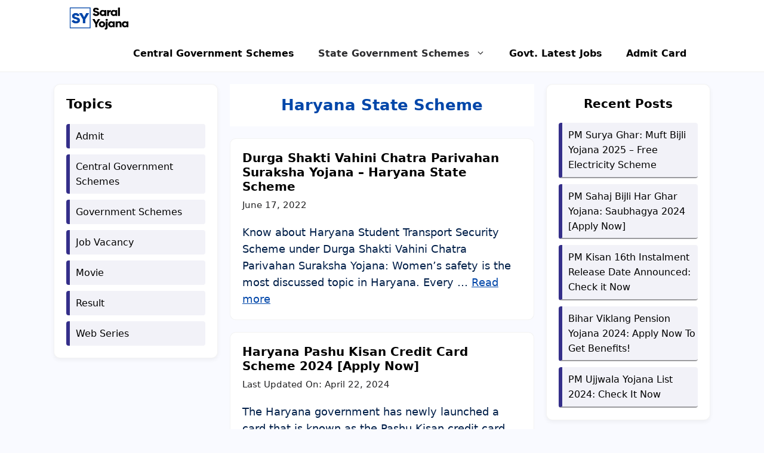

--- FILE ---
content_type: text/html; charset=UTF-8
request_url: https://saralyojana.com/tag/haryana-state-scheme/
body_size: 16736
content:
<!DOCTYPE html><html lang="en-US"><head><meta charset="UTF-8"> <script async src="https://pagead2.googlesyndication.com/pagead/js/adsbygoogle.js?client=ca-pub-3631767811643596"
     crossorigin="anonymous"></script> <meta name='robots' content='index, follow, max-image-preview:large, max-snippet:-1, max-video-preview:-1' /><meta name="viewport" content="width=device-width, initial-scale=1"><title>Haryana State Scheme Archives - Saralyojana</title><link rel="canonical" href="https://saralyojana.com/tag/haryana-state-scheme/" /><meta property="og:locale" content="en_US" /><meta property="og:type" content="article" /><meta property="og:title" content="Haryana State Scheme Archives - Saralyojana" /><meta property="og:url" content="https://saralyojana.com/tag/haryana-state-scheme/" /><meta property="og:site_name" content="Saralyojana" /><meta name="twitter:card" content="summary_large_image" /> <script type="application/ld+json" class="yoast-schema-graph">{"@context":"https://schema.org","@graph":[{"@type":"CollectionPage","@id":"https://saralyojana.com/tag/haryana-state-scheme/","url":"https://saralyojana.com/tag/haryana-state-scheme/","name":"Haryana State Scheme Archives - Saralyojana","isPartOf":{"@id":"https://saralyojana.com/#website"},"primaryImageOfPage":{"@id":"https://saralyojana.com/tag/haryana-state-scheme/#primaryimage"},"image":{"@id":"https://saralyojana.com/tag/haryana-state-scheme/#primaryimage"},"thumbnailUrl":"https://saralyojana.com/wp-content/uploads/2022/06/Haryana-Durga-Shakti-Vahini-Chatra-Parivahan-Suraksha-Yojana.jpg","breadcrumb":{"@id":"https://saralyojana.com/tag/haryana-state-scheme/#breadcrumb"},"inLanguage":"en-US"},{"@type":"ImageObject","inLanguage":"en-US","@id":"https://saralyojana.com/tag/haryana-state-scheme/#primaryimage","url":"https://saralyojana.com/wp-content/uploads/2022/06/Haryana-Durga-Shakti-Vahini-Chatra-Parivahan-Suraksha-Yojana.jpg","contentUrl":"https://saralyojana.com/wp-content/uploads/2022/06/Haryana-Durga-Shakti-Vahini-Chatra-Parivahan-Suraksha-Yojana.jpg","width":1280,"height":720,"caption":"Haryana Durga Shakti Vahini Chatra Parivahan Suraksha Yojana"},{"@type":"BreadcrumbList","@id":"https://saralyojana.com/tag/haryana-state-scheme/#breadcrumb","itemListElement":[{"@type":"ListItem","position":1,"name":"Home","item":"https://saralyojana.com/"},{"@type":"ListItem","position":2,"name":"Haryana State Scheme"}]},{"@type":"WebSite","@id":"https://saralyojana.com/#website","url":"https://saralyojana.com/","name":"Saralyojana","description":"Latest Updates on Sarkari Yojana | Government Schemes","publisher":{"@id":"https://saralyojana.com/#/schema/person/c974107a4a5d50358b7077c748fbdd75"},"potentialAction":[{"@type":"SearchAction","target":{"@type":"EntryPoint","urlTemplate":"https://saralyojana.com/?s={search_term_string}"},"query-input":{"@type":"PropertyValueSpecification","valueRequired":true,"valueName":"search_term_string"}}],"inLanguage":"en-US"},{"@type":["Person","Organization"],"@id":"https://saralyojana.com/#/schema/person/c974107a4a5d50358b7077c748fbdd75","name":"Saralyojana.com","image":{"@type":"ImageObject","inLanguage":"en-US","@id":"https://saralyojana.com/#/schema/person/image/","url":"https://i0.wp.com/saralyojana.com/wp-content/uploads/2022/04/square-logo.png?fit=400%2C400&ssl=1","contentUrl":"https://i0.wp.com/saralyojana.com/wp-content/uploads/2022/04/square-logo.png?fit=400%2C400&ssl=1","width":400,"height":400,"caption":"Saralyojana.com"},"logo":{"@id":"https://saralyojana.com/#/schema/person/image/"},"sameAs":["http://saralyojana.com"]}]}</script> <link rel='dns-prefetch' href='//stats.wp.com' /><link href='https://fonts.gstatic.com' crossorigin rel='preconnect' /><link href='https://fonts.googleapis.com' crossorigin rel='preconnect' /><link rel="alternate" type="application/rss+xml" title="Saralyojana &raquo; Feed" href="https://saralyojana.com/feed/" /><link rel="alternate" type="application/rss+xml" title="Saralyojana &raquo; Comments Feed" href="https://saralyojana.com/comments/feed/" /><link rel="alternate" type="application/rss+xml" title="Saralyojana &raquo; Haryana State Scheme Tag Feed" href="https://saralyojana.com/tag/haryana-state-scheme/feed/" /><link rel="alternate" type="application/rss+xml" title="Saralyojana &raquo; Stories Feed" href="https://saralyojana.com/web-stories/feed/">		 <script src="//www.googletagmanager.com/gtag/js?id=G-7B4VG3FNXL"  data-cfasync="false" data-wpfc-render="false" async></script> <script data-cfasync="false" data-wpfc-render="false">var mi_version = '9.11.1';
				var mi_track_user = true;
				var mi_no_track_reason = '';
								var MonsterInsightsDefaultLocations = {"page_location":"https:\/\/saralyojana.com\/tag\/haryana-state-scheme\/"};
								if ( typeof MonsterInsightsPrivacyGuardFilter === 'function' ) {
					var MonsterInsightsLocations = (typeof MonsterInsightsExcludeQuery === 'object') ? MonsterInsightsPrivacyGuardFilter( MonsterInsightsExcludeQuery ) : MonsterInsightsPrivacyGuardFilter( MonsterInsightsDefaultLocations );
				} else {
					var MonsterInsightsLocations = (typeof MonsterInsightsExcludeQuery === 'object') ? MonsterInsightsExcludeQuery : MonsterInsightsDefaultLocations;
				}

								var disableStrs = [
										'ga-disable-G-7B4VG3FNXL',
									];

				/* Function to detect opted out users */
				function __gtagTrackerIsOptedOut() {
					for (var index = 0; index < disableStrs.length; index++) {
						if (document.cookie.indexOf(disableStrs[index] + '=true') > -1) {
							return true;
						}
					}

					return false;
				}

				/* Disable tracking if the opt-out cookie exists. */
				if (__gtagTrackerIsOptedOut()) {
					for (var index = 0; index < disableStrs.length; index++) {
						window[disableStrs[index]] = true;
					}
				}

				/* Opt-out function */
				function __gtagTrackerOptout() {
					for (var index = 0; index < disableStrs.length; index++) {
						document.cookie = disableStrs[index] + '=true; expires=Thu, 31 Dec 2099 23:59:59 UTC; path=/';
						window[disableStrs[index]] = true;
					}
				}

				if ('undefined' === typeof gaOptout) {
					function gaOptout() {
						__gtagTrackerOptout();
					}
				}
								window.dataLayer = window.dataLayer || [];

				window.MonsterInsightsDualTracker = {
					helpers: {},
					trackers: {},
				};
				if (mi_track_user) {
					function __gtagDataLayer() {
						dataLayer.push(arguments);
					}

					function __gtagTracker(type, name, parameters) {
						if (!parameters) {
							parameters = {};
						}

						if (parameters.send_to) {
							__gtagDataLayer.apply(null, arguments);
							return;
						}

						if (type === 'event') {
														parameters.send_to = monsterinsights_frontend.v4_id;
							var hookName = name;
							if (typeof parameters['event_category'] !== 'undefined') {
								hookName = parameters['event_category'] + ':' + name;
							}

							if (typeof MonsterInsightsDualTracker.trackers[hookName] !== 'undefined') {
								MonsterInsightsDualTracker.trackers[hookName](parameters);
							} else {
								__gtagDataLayer('event', name, parameters);
							}
							
						} else {
							__gtagDataLayer.apply(null, arguments);
						}
					}

					__gtagTracker('js', new Date());
					__gtagTracker('set', {
						'developer_id.dZGIzZG': true,
											});
					if ( MonsterInsightsLocations.page_location ) {
						__gtagTracker('set', MonsterInsightsLocations);
					}
										__gtagTracker('config', 'G-7B4VG3FNXL', {"forceSSL":"true","link_attribution":"true"} );
										window.gtag = __gtagTracker;										(function () {
						/* https://developers.google.com/analytics/devguides/collection/analyticsjs/ */
						/* ga and __gaTracker compatibility shim. */
						var noopfn = function () {
							return null;
						};
						var newtracker = function () {
							return new Tracker();
						};
						var Tracker = function () {
							return null;
						};
						var p = Tracker.prototype;
						p.get = noopfn;
						p.set = noopfn;
						p.send = function () {
							var args = Array.prototype.slice.call(arguments);
							args.unshift('send');
							__gaTracker.apply(null, args);
						};
						var __gaTracker = function () {
							var len = arguments.length;
							if (len === 0) {
								return;
							}
							var f = arguments[len - 1];
							if (typeof f !== 'object' || f === null || typeof f.hitCallback !== 'function') {
								if ('send' === arguments[0]) {
									var hitConverted, hitObject = false, action;
									if ('event' === arguments[1]) {
										if ('undefined' !== typeof arguments[3]) {
											hitObject = {
												'eventAction': arguments[3],
												'eventCategory': arguments[2],
												'eventLabel': arguments[4],
												'value': arguments[5] ? arguments[5] : 1,
											}
										}
									}
									if ('pageview' === arguments[1]) {
										if ('undefined' !== typeof arguments[2]) {
											hitObject = {
												'eventAction': 'page_view',
												'page_path': arguments[2],
											}
										}
									}
									if (typeof arguments[2] === 'object') {
										hitObject = arguments[2];
									}
									if (typeof arguments[5] === 'object') {
										Object.assign(hitObject, arguments[5]);
									}
									if ('undefined' !== typeof arguments[1].hitType) {
										hitObject = arguments[1];
										if ('pageview' === hitObject.hitType) {
											hitObject.eventAction = 'page_view';
										}
									}
									if (hitObject) {
										action = 'timing' === arguments[1].hitType ? 'timing_complete' : hitObject.eventAction;
										hitConverted = mapArgs(hitObject);
										__gtagTracker('event', action, hitConverted);
									}
								}
								return;
							}

							function mapArgs(args) {
								var arg, hit = {};
								var gaMap = {
									'eventCategory': 'event_category',
									'eventAction': 'event_action',
									'eventLabel': 'event_label',
									'eventValue': 'event_value',
									'nonInteraction': 'non_interaction',
									'timingCategory': 'event_category',
									'timingVar': 'name',
									'timingValue': 'value',
									'timingLabel': 'event_label',
									'page': 'page_path',
									'location': 'page_location',
									'title': 'page_title',
									'referrer' : 'page_referrer',
								};
								for (arg in args) {
																		if (!(!args.hasOwnProperty(arg) || !gaMap.hasOwnProperty(arg))) {
										hit[gaMap[arg]] = args[arg];
									} else {
										hit[arg] = args[arg];
									}
								}
								return hit;
							}

							try {
								f.hitCallback();
							} catch (ex) {
							}
						};
						__gaTracker.create = newtracker;
						__gaTracker.getByName = newtracker;
						__gaTracker.getAll = function () {
							return [];
						};
						__gaTracker.remove = noopfn;
						__gaTracker.loaded = true;
						window['__gaTracker'] = __gaTracker;
					})();
									} else {
										console.log("");
					(function () {
						function __gtagTracker() {
							return null;
						}

						window['__gtagTracker'] = __gtagTracker;
						window['gtag'] = __gtagTracker;
					})();
									}</script> <style id="litespeed-ucss">:where(.wp-block-calendar table:not(.has-background) th){background:#ddd}.wp-block-categories,.wp-block-group,.wp-block-latest-posts,ul{box-sizing:border-box}.wp-block-latest-posts.wp-block-latest-posts__list{list-style:none;padding-left:0}.wp-block-latest-posts.wp-block-latest-posts__list li{clear:both}:root{--wp--preset--font-size--normal:16px;--wp--preset--font-size--huge:42px}.has-text-align-center{text-align:center}.screen-reader-text:focus{font-size:1em;background-color:#f1f1f1;border-radius:3px;box-shadow:0 0 2px 2px rgba(0,0,0,.6);clip:auto!important;-webkit-clip-path:none;clip-path:none;color:#21759b;display:block;font-size:.875rem;font-weight:700;height:auto;left:5px;line-height:normal;padding:15px 23px 14px;text-decoration:none;top:5px;width:auto;z-index:100000}body{--wp--preset--color--black:#000;--wp--preset--color--cyan-bluish-gray:#abb8c3;--wp--preset--color--white:#fff;--wp--preset--color--pale-pink:#f78da7;--wp--preset--color--vivid-red:#cf2e2e;--wp--preset--color--luminous-vivid-orange:#ff6900;--wp--preset--color--luminous-vivid-amber:#fcb900;--wp--preset--color--light-green-cyan:#7bdcb5;--wp--preset--color--vivid-green-cyan:#00d084;--wp--preset--color--pale-cyan-blue:#8ed1fc;--wp--preset--color--vivid-cyan-blue:#0693e3;--wp--preset--color--vivid-purple:#9b51e0;--wp--preset--color--contrast:var(--contrast);--wp--preset--color--contrast-2:var(--contrast-2);--wp--preset--color--contrast-3:var(--contrast-3);--wp--preset--color--base:var(--base);--wp--preset--color--base-2:var(--base-2);--wp--preset--color--base-3:var(--base-3);--wp--preset--color--accent:var(--accent);--wp--preset--color--global-color-8:var(--global-color-8);--wp--preset--gradient--vivid-cyan-blue-to-vivid-purple:linear-gradient(135deg,rgba(6,147,227,1) 0%,#9b51e0 100%);--wp--preset--gradient--light-green-cyan-to-vivid-green-cyan:linear-gradient(135deg,#7adcb4 0%,#00d082 100%);--wp--preset--gradient--luminous-vivid-amber-to-luminous-vivid-orange:linear-gradient(135deg,rgba(252,185,0,1) 0%,rgba(255,105,0,1) 100%);--wp--preset--gradient--luminous-vivid-orange-to-vivid-red:linear-gradient(135deg,rgba(255,105,0,1) 0%,#cf2e2e 100%);--wp--preset--gradient--very-light-gray-to-cyan-bluish-gray:linear-gradient(135deg,#eee 0%,#a9b8c3 100%);--wp--preset--gradient--cool-to-warm-spectrum:linear-gradient(135deg,#4aeadc 0%,#9778d1 20%,#cf2aba 40%,#ee2c82 60%,#fb6962 80%,#fef84c 100%);--wp--preset--gradient--blush-light-purple:linear-gradient(135deg,#ffceec 0%,#9896f0 100%);--wp--preset--gradient--blush-bordeaux:linear-gradient(135deg,#fecda5 0%,#fe2d2d 50%,#6b003e 100%);--wp--preset--gradient--luminous-dusk:linear-gradient(135deg,#ffcb70 0%,#c751c0 50%,#4158d0 100%);--wp--preset--gradient--pale-ocean:linear-gradient(135deg,#fff5cb 0%,#b6e3d4 50%,#33a7b5 100%);--wp--preset--gradient--electric-grass:linear-gradient(135deg,#caf880 0%,#71ce7e 100%);--wp--preset--gradient--midnight:linear-gradient(135deg,#020381 0%,#2874fc 100%);--wp--preset--duotone--dark-grayscale:url('#wp-duotone-dark-grayscale');--wp--preset--duotone--grayscale:url('#wp-duotone-grayscale');--wp--preset--duotone--purple-yellow:url('#wp-duotone-purple-yellow');--wp--preset--duotone--blue-red:url('#wp-duotone-blue-red');--wp--preset--duotone--midnight:url('#wp-duotone-midnight');--wp--preset--duotone--magenta-yellow:url('#wp-duotone-magenta-yellow');--wp--preset--duotone--purple-green:url('#wp-duotone-purple-green');--wp--preset--duotone--blue-orange:url('#wp-duotone-blue-orange');--wp--preset--font-size--small:13px;--wp--preset--font-size--medium:20px;--wp--preset--font-size--large:36px;--wp--preset--font-size--x-large:42px;--wp--preset--spacing--20:.44rem;--wp--preset--spacing--30:.67rem;--wp--preset--spacing--40:1rem;--wp--preset--spacing--50:1.5rem;--wp--preset--spacing--60:2.25rem;--wp--preset--spacing--70:3.38rem;--wp--preset--spacing--80:5.06rem;--wp--preset--shadow--natural:6px 6px 9px rgba(0,0,0,.2);--wp--preset--shadow--deep:12px 12px 50px rgba(0,0,0,.4);--wp--preset--shadow--sharp:6px 6px 0px rgba(0,0,0,.2);--wp--preset--shadow--outlined:6px 6px 0px -3px rgba(255,255,255,1),6px 6px rgba(0,0,0,1);--wp--preset--shadow--crisp:6px 6px 0px rgba(0,0,0,1)}body .is-layout-constrained>:where(:not(.alignleft):not(.alignright):not(.alignfull)){max-width:var(--wp--style--global--content-size);margin-left:auto!important;margin-right:auto!important}body,html,li{margin:0}body,h1,h2,h3,html,li,p,ul{padding:0;border:0}html{font-family:sans-serif;-webkit-text-size-adjust:100%;-ms-text-size-adjust:100%;-webkit-font-smoothing:antialiased;-moz-osx-font-smoothing:grayscale;box-sizing:border-box}.main-navigation ul ul a,main{display:block}*,::after,::before{box-sizing:inherit}button{font-family:inherit;margin:0}::-moz-focus-inner{border-style:none;padding:0}:-moz-focusring{outline:1px dotted ButtonText}.main-navigation a,body,button,h1,h2,h3{text-transform:none}button{line-height:1.5;background:#55555e;color:#fff;border:1px solid transparent;cursor:pointer;-webkit-appearance:button;padding:10px 20px}p{margin:0 0 1em}h1,h2,h3{font-family:inherit;font-style:inherit;font-size:42px;margin:0 0 20px;line-height:1.2em;font-weight:400}h2,h3{font-weight:600;font-size:22px}h3{font-size:20px}ul{list-style:disc;margin:0 0 1.5em 1em}li>ul{margin-bottom:0;margin-left:1.5em}strong{font-weight:700}ins{text-decoration:none}img{height:auto;max-width:100%}a,button{transition:color .1s ease-in-out,background-color .1s ease-in-out}.main-navigation{z-index:100;padding:0;clear:both;display:block}.main-navigation a{display:block}.main-navigation ul{list-style:none;margin:0;padding-left:0}.main-navigation .main-nav ul li a{padding-left:20px;padding-right:20px;line-height:60px}.inside-navigation,.main-navigation li{position:relative}.main-navigation .inside-navigation{display:flex;align-items:center;flex-wrap:wrap;justify-content:space-between}.main-navigation .main-nav>ul{flex-wrap:wrap}.main-navigation .main-nav>ul,.main-navigation .menu-bar-items{display:flex;align-items:center}.nav-align-right .inside-navigation{justify-content:flex-end}.main-navigation ul ul{display:block;box-shadow:1px 1px 0 rgba(0,0,0,.1);float:left;position:absolute;left:-99999px;opacity:0;z-index:99999;width:200px;text-align:left;top:auto;transition:opacity 80ms linear;transition-delay:0s;pointer-events:none;height:0;overflow:hidden}.main-navigation ul ul li{width:100%}.main-navigation .main-nav ul ul li a{line-height:normal;padding:10px 20px;font-size:14px}.main-navigation .main-nav ul li.menu-item-has-children>a{padding-right:0;position:relative}.main-navigation:not(.toggled) ul li:hover>ul{left:auto;opacity:1;transition-delay:150ms;pointer-events:auto;height:auto;overflow:visible}.menu-item-has-children .dropdown-menu-toggle{display:inline-block;height:100%;clear:both;padding-right:20px;padding-left:10px}.site-logo{display:inline-block;max-width:100%}.entry-header,.site-content{word-wrap:break-word}.entry-title{margin-bottom:0}.entry-summary>p:last-child,.page-header>:last-child,.separate-containers .site-main>:last-child,.sidebar .widget :last-child,.sidebar .widget:last-child{margin-bottom:0}.entry-meta{font-size:85%;margin-top:.5em;line-height:1.5}.widget ul{margin:0}.widget ul li{list-style-type:none;position:relative;margin-bottom:.5em}.site-content{display:flex}.grid-container{margin-left:auto;margin-right:auto}.page-header,.sidebar .widget,.site-main>*{margin-bottom:20px}.separate-containers .site-main{margin:20px}.separate-containers .inside-left-sidebar,.separate-containers .inside-right-sidebar{margin-top:20px;margin-bottom:20px}.both-sidebars .is-left-sidebar{order:-10}.both-sidebars .is-right-sidebar{order:10}.inside-site-info{display:flex;align-items:center;justify-content:center;padding:20px 40px}.site-info{text-align:center}.gp-icon{display:inline-flex;align-self:center}.gp-icon svg{height:1em;width:1em;top:.125em;position:relative;fill:currentColor}.icon-menu-bars svg:nth-child(2){display:none}.container.grid-container{width:auto}.menu-toggle{display:none;padding:0 20px;line-height:60px;margin:0;font-weight:400;text-transform:none;font-size:15px;cursor:pointer}.menu-toggle .mobile-menu{padding-left:3px}.menu-toggle .gp-icon+.mobile-menu{padding-left:9px}button.menu-toggle{background-color:transparent;flex-grow:1;border:0;text-align:center}button.menu-toggle:active,button.menu-toggle:focus,button.menu-toggle:hover{background-color:transparent}.has-menu-bar-items button.menu-toggle{flex-grow:0}@media (max-width:768px){a,body,button{transition:all 0s ease-in-out}.site-content{flex-direction:column}.container .site-content .content-area{width:auto}.is-left-sidebar.sidebar,.is-right-sidebar.sidebar{width:auto;order:initial}.is-left-sidebar+.is-right-sidebar .inside-right-sidebar{margin-top:0}#main{margin-left:0;margin-right:0}body:not(.no-sidebar) #main{margin-bottom:0}.entry-meta{font-size:inherit}}body{background-color:#f9faff;color:var(--contrast)}a{color:var(--accent);text-decoration:underline}.entry-title a,.inside-right-sidebar ul li a,.main-navigation a,.widget ul li a{text-decoration:none}a:active,a:focus,a:hover,button.menu-toggle:focus,button.menu-toggle:hover{color:var(--contrast)}.grid-container{max-width:1100px}.wp-block-group__inner-container{max-width:1100px;margin-left:auto;margin-right:auto}:root{--contrast:#000;--contrast-2:#2c2c2e;--contrast-3:#b2b2be;--base:#f0f0f0;--base-2:#f7f8f9;--base-3:#fff;--accent:#0046a9;--global-color-8:#0046a9}body,button{font-weight:400;font-size:18px}body{line-height:1.6}@media (max-width:768px){body,button{font-size:17px}body{line-height:1.6}}@media (max-width:768px){h2{font-size:23px;margin-bottom:10px}}@media (max-width:768px){h3{font-size:20px}}h2.entry-title{font-weight:700;font-size:20px}.main-navigation .menu-bar-items,.main-navigation .menu-toggle,.main-navigation a{font-weight:600;font-size:16px}.site-info{font-family:-apple-system,system-ui,BlinkMacSystemFont,"Segoe UI",Helvetica,Arial,sans-serif,"Apple Color Emoji","Segoe UI Emoji","Segoe UI Symbol";font-size:17px}.main-navigation,.main-navigation ul ul{background-color:var(--base-3)}.main-navigation .main-nav ul li a,.main-navigation .menu-bar-items,.main-navigation .menu-toggle{color:var(--contrast)}.main-navigation .main-nav ul li:not([class*=current-menu-]):focus>a,.main-navigation .main-nav ul li:not([class*=current-menu-]):hover>a{color:var(--contrast)}.main-navigation .main-nav ul li[class*=current-menu-]>a{color:var(--contrast-2)}.main-navigation .main-nav ul ul li:not([class*=current-menu-]):focus>a,.main-navigation .main-nav ul ul li:not([class*=current-menu-]):hover>a{color:var(--base-3);background-color:var(--global-color-8)}.separate-containers .inside-article,.separate-containers .page-header{color:#011f49;background-color:var(--base-3)}.inside-article a{color:var(--global-color-8)}.inside-article a:hover,.sidebar .widget li a{color:#000}.page-header h1{color:var(--accent)}.entry-title a{color:var(--contrast)}.entry-title a:hover{color:var(--contrast-2)}.entry-meta{color:#232324}.sidebar .widget{background-color:var(--base-3)}.site-info{color:#fff;background-color:#000}.site-info a:hover{color:#fff}button{color:var(--base-3);background-color:var(--global-color-8)}button:focus,button:hover{color:var(--base-3);background-color:#000}:root{--gp-search-modal-bg-color:var(--base-3);--gp-search-modal-text-color:var(--contrast);--gp-search-modal-overlay-bg-color:rgba(0,0,0,.2)}.main-navigation.has-branding .inside-navigation.grid-container,.nav-below-header .main-navigation .inside-navigation.grid-container{padding:0 20px}.separate-containers .inside-article,.separate-containers .page-header,.widget-area .widget{padding:20px}@media (max-width:768px){.separate-containers .inside-article,.separate-containers .page-header{padding:20px}.widget-area .widget{padding:20px 10px}.inside-site-info{padding-right:30px;padding-left:30px}}.is-left-sidebar,.is-right-sidebar{width:25%}.site-content .content-area{width:50%}@media (max-width:768px){.main-navigation .menu-toggle{display:block}.main-navigation ul,.main-navigation:not(.slideout-navigation):not(.toggled) .main-nav>ul{display:none}.nav-align-right .inside-navigation{justify-content:space-between}}.main-navigation .main-nav ul li a,.menu-toggle{transition:line-height .3s ease}.entry-summary:not(:first-child){margin-top:1.2em}.navigation-branding{display:flex;align-items:center;order:0;margin-right:10px}.navigation-branding img{position:relative;padding:10px 0;display:block;transition:height .3s ease;height:60px;width:auto}.main-navigation .menu-toggle{flex-grow:1;width:auto}.main-navigation.has-branding .menu-toggle{flex-grow:0;padding-right:20px;order:2}.nav-align-right .navigation-branding{margin-right:auto}@media (max-width:768px){.navigation-branding{margin-right:auto;margin-left:10px}.main-navigation.has-branding .inside-navigation.grid-container{padding:0}}@font-face{font-family:swiper-icons;font-style:normal;font-weight:400;src:url([data-uri])format("woff")}:root{--swiper-theme-color:#007aff;--swiper-navigation-size:44px;--jp-carousel-primary-color:#fff;--jp-carousel-primary-subtle-color:#999;--jp-carousel-bg-color:#000;--jp-carousel-bg-faded-color:#222;--jp-carousel-border-color:#3a3a3a;--jetpack--contact-form--border:1px solid #8c8f94;--jetpack--contact-form--border-color:#8c8f94;--jetpack--contact-form--border-size:1px;--jetpack--contact-form--border-style:solid;--jetpack--contact-form--border-radius:0px;--jetpack--contact-form--input-padding:16px;--jetpack--contact-form--font-size:16px}.screen-reader-text{clip:rect(1px,1px,1px,1px);word-wrap:normal!important;border:0;-webkit-clip-path:inset(50%);clip-path:inset(50%);height:1px;margin:-1px;overflow:hidden;padding:0;position:absolute!important;width:1px}a,body,button,h1,h2,h3,p,span{font-family:-apple-system,system-ui,BlinkMacSystemFont,"Segoe UI",Helvetica,Arial,sans-serif,"Apple Color Emoji","Segoe UI Emoji","Segoe UI Symbol","Noto Serif Bengali",sans-serif,serif}aside,button{box-shadow:0 3px 7px rgb(0 0 0/5%);border-radius:4px}.main-navigation{background:#fff;border-bottom:1px solid #e7e7e790}.site-content{min-height:640px}@media (max-width:768px){.separate-containers .inside-article,.separate-containers .page-header{padding:20px}aside,button{box-shadow:0;border-radius:4px}}.inside-right-sidebar ul li{text-align:left;padding-top:6px;padding-bottom:6px;margin-top:3px;margin-bottom:3px;border-bottom:1.5px solid #2d2d2d70}.inside-right-sidebar ul li:before{list-style:bullets}@media (min-width:769px){.both-sidebars .site-content{display:flex}#left-sidebar,#primary,#right-sidebar{left:unset}#left-sidebar{order:-1}.inside-left-sidebar,.inside-right-sidebar{position:-webkit-sticky;position:sticky;top:10px}}.sidebar .widget li{background:#352f8a10;padding:8px 3px 8px 10px;border-left:6px solid #352f8a;margin-bottom:10px;border-radius:4px;font-size:initial}.sidebar .widget li a:hover{color:#352f8a!important}.inside-article,.sidebar .widget{border:1px solid #e7e7e780;border-radius:10px}.posted-on .updated{display:inline-block}.posted-on .updated+.entry-date{display:none}.posted-on .updated:before{content:"Last Updated On: "}li::marker{color:#0046a9}.page-header .page-title{text-align:center;font-size:26px;font-weight:700}</style> <script src="https://saralyojana.com/wp-includes/js/jquery/jquery.min.js" id="jquery-core-js"></script> <script src="https://saralyojana.com/wp-content/plugins/google-analytics-for-wordpress/assets/js/frontend-gtag.min.js" id="monsterinsights-frontend-script-js" async data-wp-strategy="async"></script> <script data-cfasync="false" data-wpfc-render="false" id='monsterinsights-frontend-script-js-extra'>var monsterinsights_frontend = {"js_events_tracking":"true","download_extensions":"doc,pdf,ppt,zip,xls,docx,pptx,xlsx","inbound_paths":"[{\"path\":\"\\\/go\\\/\",\"label\":\"affiliate\"},{\"path\":\"\\\/recommend\\\/\",\"label\":\"affiliate\"}]","home_url":"https:\/\/saralyojana.com","hash_tracking":"false","v4_id":"G-7B4VG3FNXL"};</script> <link rel="https://api.w.org/" href="https://saralyojana.com/wp-json/" /><link rel="alternate" title="JSON" type="application/json" href="https://saralyojana.com/wp-json/wp/v2/tags/20" /><link rel="EditURI" type="application/rsd+xml" title="RSD" href="https://saralyojana.com/xmlrpc.php?rsd" /><meta name="generator" content="WordPress 6.9" /><link rel="icon" href="https://saralyojana.com/wp-content/uploads/2022/06/cropped-logo-square-32x32.png" sizes="32x32" /><link rel="icon" href="https://saralyojana.com/wp-content/uploads/2022/06/cropped-logo-square-192x192.png" sizes="192x192" /><link rel="apple-touch-icon" href="https://saralyojana.com/wp-content/uploads/2022/06/cropped-logo-square-180x180.png" /><meta name="msapplication-TileImage" content="https://saralyojana.com/wp-content/uploads/2022/06/cropped-logo-square-270x270.png" /></head><body class="archive tag tag-haryana-state-scheme tag-20 wp-custom-logo wp-embed-responsive wp-theme-generatepress post-image-below-header post-image-aligned-left infinite-scroll sticky-menu-fade sticky-enabled both-sticky-menu both-sidebars nav-below-header separate-containers header-aligned-left dropdown-hover" itemtype="https://schema.org/Blog" itemscope>
<a class="screen-reader-text skip-link" href="#content" title="Skip to content">Skip to content</a><nav class="has-branding main-navigation nav-align-right sub-menu-right" id="site-navigation" aria-label="Primary"  itemtype="https://schema.org/SiteNavigationElement" itemscope><div class="inside-navigation grid-container"><div class="navigation-branding"><div class="site-logo">
<a href="https://saralyojana.com/" title="Saralyojana" rel="home">
<img  class="header-image is-logo-image" alt="Saralyojana" src="https://saralyojana.com/wp-content/uploads/2022/06/cropped-saral-yojana-new-header.png" title="Saralyojana" srcset="https://saralyojana.com/wp-content/uploads/2022/06/cropped-saral-yojana-new-header.png 1x, http://saralyojana.com/wp-content/uploads/2022/06/cropped-saral-yojana-new-header.png 2x" width="400" height="143" />
</a></div></div>				<button class="menu-toggle" aria-controls="primary-menu" aria-expanded="false">
<span class="gp-icon icon-menu-bars"><svg viewBox="0 0 512 512" aria-hidden="true" xmlns="http://www.w3.org/2000/svg" width="1em" height="1em"><path d="M0 96c0-13.255 10.745-24 24-24h464c13.255 0 24 10.745 24 24s-10.745 24-24 24H24c-13.255 0-24-10.745-24-24zm0 160c0-13.255 10.745-24 24-24h464c13.255 0 24 10.745 24 24s-10.745 24-24 24H24c-13.255 0-24-10.745-24-24zm0 160c0-13.255 10.745-24 24-24h464c13.255 0 24 10.745 24 24s-10.745 24-24 24H24c-13.255 0-24-10.745-24-24z" /></svg><svg viewBox="0 0 512 512" aria-hidden="true" xmlns="http://www.w3.org/2000/svg" width="1em" height="1em"><path d="M71.029 71.029c9.373-9.372 24.569-9.372 33.942 0L256 222.059l151.029-151.03c9.373-9.372 24.569-9.372 33.942 0 9.372 9.373 9.372 24.569 0 33.942L289.941 256l151.03 151.029c9.372 9.373 9.372 24.569 0 33.942-9.373 9.372-24.569 9.372-33.942 0L256 289.941l-151.029 151.03c-9.373 9.372-24.569 9.372-33.942 0-9.372-9.373-9.372-24.569 0-33.942L222.059 256 71.029 104.971c-9.372-9.373-9.372-24.569 0-33.942z" /></svg></span><span class="mobile-menu">Menu</span>				</button><div id="primary-menu" class="main-nav"><ul id="menu-primary-menu" class=" menu sf-menu"><li id="menu-item-144" class="menu-item menu-item-type-taxonomy menu-item-object-category menu-item-144"><a href="https://saralyojana.com/category/central-government-schemes/">Central Government Schemes</a></li><li id="menu-item-430" class="menu-item menu-item-type-custom menu-item-object-custom current-menu-ancestor current-menu-parent menu-item-has-children menu-item-430"><a href="#">State Government Schemes<span role="presentation" class="dropdown-menu-toggle"><span class="gp-icon icon-arrow"><svg viewBox="0 0 330 512" aria-hidden="true" xmlns="http://www.w3.org/2000/svg" width="1em" height="1em"><path d="M305.913 197.085c0 2.266-1.133 4.815-2.833 6.514L171.087 335.593c-1.7 1.7-4.249 2.832-6.515 2.832s-4.815-1.133-6.515-2.832L26.064 203.599c-1.7-1.7-2.832-4.248-2.832-6.514s1.132-4.816 2.832-6.515l14.162-14.163c1.7-1.699 3.966-2.832 6.515-2.832 2.266 0 4.815 1.133 6.515 2.832l111.316 111.317 111.316-111.317c1.7-1.699 4.249-2.832 6.515-2.832s4.815 1.133 6.515 2.832l14.162 14.163c1.7 1.7 2.833 4.249 2.833 6.515z" /></svg></span></span></a><ul class="sub-menu"><li id="menu-item-433" class="menu-item menu-item-type-taxonomy menu-item-object-post_tag menu-item-433"><a href="https://saralyojana.com/tag/uttar-pradesh/">Uttar Pradesh</a></li><li id="menu-item-432" class="menu-item menu-item-type-taxonomy menu-item-object-post_tag current-menu-item menu-item-432"><a href="https://saralyojana.com/tag/haryana-state-scheme/" aria-current="page">Haryana</a></li><li id="menu-item-431" class="menu-item menu-item-type-taxonomy menu-item-object-post_tag menu-item-431"><a href="https://saralyojana.com/tag/west-bengal-government-schemes/">West Bengal</a></li><li id="menu-item-2900" class="menu-item menu-item-type-taxonomy menu-item-object-post_tag menu-item-2900"><a href="https://saralyojana.com/tag/rajasthan/">Rajasthan</a></li><li id="menu-item-2901" class="menu-item menu-item-type-taxonomy menu-item-object-post_tag menu-item-2901"><a href="https://saralyojana.com/tag/telangana/">Telangana</a></li></ul></li><li id="menu-item-2017" class="menu-item menu-item-type-taxonomy menu-item-object-category menu-item-2017"><a href="https://saralyojana.com/category/job-vacancy/">Govt. Latest Jobs</a></li><li id="menu-item-2018" class="menu-item menu-item-type-taxonomy menu-item-object-category menu-item-2018"><a href="https://saralyojana.com/category/admit/">Admit Card</a></li></ul></div></div></nav><div class="site grid-container container hfeed" id="page"><div class="site-content" id="content"><div class="content-area" id="primary"><main class="site-main" id="main"><header class="page-header" aria-label="Page"><h1 class="page-title">
Haryana State Scheme</h1></header><article id="post-357" class="post-357 post type-post status-publish format-standard has-post-thumbnail hentry category-government-schemes tag-government-schemes tag-haryana-state-scheme infinite-scroll-item resize-featured-image" itemtype="https://schema.org/CreativeWork" itemscope><div class="inside-article"><header class="entry-header"><h2 class="entry-title" itemprop="headline"><a href="https://saralyojana.com/durga-shakti-vahini-chatra-parivahan-suraksha-yojana/" rel="bookmark">Durga Shakti Vahini Chatra Parivahan Suraksha Yojana &#8211; Haryana State Scheme</a></h2><div class="entry-meta">
<span class="posted-on"><time class="entry-date published" datetime="2022-06-17T18:20:32+00:00" itemprop="datePublished">June 17, 2022</time></span></div></header><div class="entry-summary" itemprop="text"><p>Know about Haryana Student Transport Security Scheme under Durga Shakti Vahini Chatra Parivahan Suraksha Yojana: Women&#8217;s safety is the most discussed topic in Haryana. Every &#8230; <a title="Durga Shakti Vahini Chatra Parivahan Suraksha Yojana &#8211; Haryana State Scheme" class="read-more" href="https://saralyojana.com/durga-shakti-vahini-chatra-parivahan-suraksha-yojana/" aria-label="Read more about Durga Shakti Vahini Chatra Parivahan Suraksha Yojana &#8211; Haryana State Scheme">Read more</a></p></div></div></article><article id="post-149" class="post-149 post type-post status-publish format-standard has-post-thumbnail hentry category-government-schemes tag-haryana-state-scheme tag-pashu-kisan-credit-card infinite-scroll-item resize-featured-image" itemtype="https://schema.org/CreativeWork" itemscope><div class="inside-article"><header class="entry-header"><h2 class="entry-title" itemprop="headline"><a href="https://saralyojana.com/haryana-pashu-kisan-credit-card-scheme/" rel="bookmark">Haryana Pashu Kisan Credit Card Scheme 2024 [Apply Now]</a></h2><div class="entry-meta">
<span class="posted-on"><time class="updated" datetime="2024-04-22T06:40:46+00:00" itemprop="dateModified">April 22, 2024</time><time class="entry-date published" datetime="2022-05-03T16:51:48+00:00" itemprop="datePublished">May 3, 2022</time></span></div></header><div class="entry-summary" itemprop="text"><p>The Haryana government has newly launched a card that is known as the Pashu Kisan credit card scheme for those farmers who have animals in &#8230; <a title="Haryana Pashu Kisan Credit Card Scheme 2024 [Apply Now]" class="read-more" href="https://saralyojana.com/haryana-pashu-kisan-credit-card-scheme/" aria-label="Read more about Haryana Pashu Kisan Credit Card Scheme 2024 [Apply Now]">Read more</a></p></div></div></article><article id="post-136" class="post-136 post type-post status-publish format-standard has-post-thumbnail hentry category-government-schemes tag-central-government-schemes tag-education-loan-scheme tag-government-schemes tag-haryana-state-scheme infinite-scroll-item resize-featured-image" itemtype="https://schema.org/CreativeWork" itemscope><div class="inside-article"><header class="entry-header"><h2 class="entry-title" itemprop="headline"><a href="https://saralyojana.com/haryana-govt-education-loan-scheme/" rel="bookmark">Haryana Govt. Education Loan Scheme &#8211;  Guarantee Fund [Apply Now]</a></h2><div class="entry-meta">
<span class="posted-on"><time class="updated" datetime="2024-02-11T10:16:03+00:00" itemprop="dateModified">February 11, 2024</time><time class="entry-date published" datetime="2022-04-27T12:47:08+00:00" itemprop="datePublished">April 27, 2022</time></span></div></header><div class="entry-summary" itemprop="text"><p>Haryana Govt Education Loan Scheme | Application / Registration Form at atmanirbhar.haryana.gov.in | Credit Guarantee for Students Haryana’s CM Manohar Lal Khattar has announced to &#8230; <a title="Haryana Govt. Education Loan Scheme &#8211;  Guarantee Fund [Apply Now]" class="read-more" href="https://saralyojana.com/haryana-govt-education-loan-scheme/" aria-label="Read more about Haryana Govt. Education Loan Scheme &#8211;  Guarantee Fund [Apply Now]">Read more</a></p></div></div></article></main></div><div class="widget-area sidebar is-left-sidebar" id="left-sidebar"><div class="inside-left-sidebar"><aside id="block-6" class="widget inner-padding widget_block"><div class="wp-block-group"><div class="wp-block-group__inner-container is-layout-flow wp-block-group-is-layout-flow"><h2 class="wp-block-heading">Topics</h2><div class="wp-block-group"><div class="wp-block-group__inner-container is-layout-constrained wp-block-group-is-layout-constrained"><ul class="wp-block-categories-list wp-block-categories"><li class="cat-item cat-item-86"><a href="https://saralyojana.com/category/admit/">Admit</a></li><li class="cat-item cat-item-3"><a href="https://saralyojana.com/category/central-government-schemes/">Central Government Schemes</a></li><li class="cat-item cat-item-23"><a href="https://saralyojana.com/category/government-schemes/">Government Schemes</a></li><li class="cat-item cat-item-87"><a href="https://saralyojana.com/category/job-vacancy/">Job Vacancy</a></li><li class="cat-item cat-item-588"><a href="https://saralyojana.com/category/movie/">Movie</a></li><li class="cat-item cat-item-88"><a href="https://saralyojana.com/category/result/">Result</a></li><li class="cat-item cat-item-1372"><a href="https://saralyojana.com/category/movie/web-series/">Web Series</a></li></ul></div></div><p></p></div></div></aside></div></div><div class="widget-area sidebar is-right-sidebar" id="right-sidebar"><div class="inside-right-sidebar"><aside id="block-3" class="widget inner-padding widget_block"><div class="wp-block-group"><div class="wp-block-group__inner-container is-layout-flow wp-block-group-is-layout-flow"><h3 class="wp-block-heading has-text-align-center">Recent Posts</h3><ul class="wp-block-latest-posts__list wp-block-latest-posts"><li><a class="wp-block-latest-posts__post-title" href="https://saralyojana.com/pm-surya-ghar/">PM Surya Ghar: Muft Bijli Yojana 2025 &#8211; Free Electricity Scheme</a></li><li><a class="wp-block-latest-posts__post-title" href="https://saralyojana.com/pm-sahaj-bijli-har-ghar-yojana/">PM Sahaj Bijli Har Ghar Yojana: Saubhagya 2024 [Apply Now]</a></li><li><a class="wp-block-latest-posts__post-title" href="https://saralyojana.com/pm-kisan-16th-instalment/">PM Kisan 16th Instalment Release Date Announced: Check it Now</a></li><li><a class="wp-block-latest-posts__post-title" href="https://saralyojana.com/bihar-viklang-pension-yojana/">Bihar Viklang Pension Yojana 2024: Apply Now To Get Benefits!</a></li><li><a class="wp-block-latest-posts__post-title" href="https://saralyojana.com/pm-ujjwala-yojana-list/">PM Ujjwala Yojana List 2024: Check It Now</a></li></ul></div></div></aside></div></div></div></div><div class="site-footer"><footer class="site-info" aria-label="Site"  itemtype="https://schema.org/WPFooter" itemscope><div class="inside-site-info grid-container"><div class="copyright-bar">
2026 - saralyojana.com </br><strong> Disclaimer: </strong>Our website name stands for Saral Yojana where everyone can aware of the latest government schemes and news. SARALYOJANA.COM is not related to any government body and certainly not related to any particular Government Schemes. We do not claim to be any government body and we are just a news portal that covers various updates and stories. Read our <a href="http://saralyojana.com/about-us/">Disclaimer</a> for more info.</div></div></footer></div><div class="infinite-scroll-path" aria-hidden="true" style="display: none;"></div><script type="speculationrules">{"prefetch":[{"source":"document","where":{"and":[{"href_matches":"/*"},{"not":{"href_matches":["/wp-*.php","/wp-admin/*","/wp-content/uploads/*","/wp-content/*","/wp-content/plugins/*","/wp-content/themes/generatepress/*","/*\\?(.+)"]}},{"not":{"selector_matches":"a[rel~=\"nofollow\"]"}},{"not":{"selector_matches":".no-prefetch, .no-prefetch a"}}]},"eagerness":"conservative"}]}</script> <script id="jetpack-stats-js-before">_stq = window._stq || [];
_stq.push([ "view", {"v":"ext","blog":"205439810","post":"0","tz":"0","srv":"saralyojana.com","arch_tag":"haryana-state-scheme","arch_results":"3","j":"1:15.4"} ]);
_stq.push([ "clickTrackerInit", "205439810", "0" ]);
//# sourceURL=jetpack-stats-js-before</script> <script src="https://stats.wp.com/e-202605.js" id="jetpack-stats-js" defer data-wp-strategy="defer"></script> <script id="wp-emoji-settings" type="application/json">{"baseUrl":"https://s.w.org/images/core/emoji/17.0.2/72x72/","ext":".png","svgUrl":"https://s.w.org/images/core/emoji/17.0.2/svg/","svgExt":".svg","source":{"concatemoji":"https://saralyojana.com/wp-includes/js/wp-emoji-release.min.js"}}</script> <script type="module">/*! This file is auto-generated */
const a=JSON.parse(document.getElementById("wp-emoji-settings").textContent),o=(window._wpemojiSettings=a,"wpEmojiSettingsSupports"),s=["flag","emoji"];function i(e){try{var t={supportTests:e,timestamp:(new Date).valueOf()};sessionStorage.setItem(o,JSON.stringify(t))}catch(e){}}function c(e,t,n){e.clearRect(0,0,e.canvas.width,e.canvas.height),e.fillText(t,0,0);t=new Uint32Array(e.getImageData(0,0,e.canvas.width,e.canvas.height).data);e.clearRect(0,0,e.canvas.width,e.canvas.height),e.fillText(n,0,0);const a=new Uint32Array(e.getImageData(0,0,e.canvas.width,e.canvas.height).data);return t.every((e,t)=>e===a[t])}function p(e,t){e.clearRect(0,0,e.canvas.width,e.canvas.height),e.fillText(t,0,0);var n=e.getImageData(16,16,1,1);for(let e=0;e<n.data.length;e++)if(0!==n.data[e])return!1;return!0}function u(e,t,n,a){switch(t){case"flag":return n(e,"\ud83c\udff3\ufe0f\u200d\u26a7\ufe0f","\ud83c\udff3\ufe0f\u200b\u26a7\ufe0f")?!1:!n(e,"\ud83c\udde8\ud83c\uddf6","\ud83c\udde8\u200b\ud83c\uddf6")&&!n(e,"\ud83c\udff4\udb40\udc67\udb40\udc62\udb40\udc65\udb40\udc6e\udb40\udc67\udb40\udc7f","\ud83c\udff4\u200b\udb40\udc67\u200b\udb40\udc62\u200b\udb40\udc65\u200b\udb40\udc6e\u200b\udb40\udc67\u200b\udb40\udc7f");case"emoji":return!a(e,"\ud83e\u1fac8")}return!1}function f(e,t,n,a){let r;const o=(r="undefined"!=typeof WorkerGlobalScope&&self instanceof WorkerGlobalScope?new OffscreenCanvas(300,150):document.createElement("canvas")).getContext("2d",{willReadFrequently:!0}),s=(o.textBaseline="top",o.font="600 32px Arial",{});return e.forEach(e=>{s[e]=t(o,e,n,a)}),s}function r(e){var t=document.createElement("script");t.src=e,t.defer=!0,document.head.appendChild(t)}a.supports={everything:!0,everythingExceptFlag:!0},new Promise(t=>{let n=function(){try{var e=JSON.parse(sessionStorage.getItem(o));if("object"==typeof e&&"number"==typeof e.timestamp&&(new Date).valueOf()<e.timestamp+604800&&"object"==typeof e.supportTests)return e.supportTests}catch(e){}return null}();if(!n){if("undefined"!=typeof Worker&&"undefined"!=typeof OffscreenCanvas&&"undefined"!=typeof URL&&URL.createObjectURL&&"undefined"!=typeof Blob)try{var e="postMessage("+f.toString()+"("+[JSON.stringify(s),u.toString(),c.toString(),p.toString()].join(",")+"));",a=new Blob([e],{type:"text/javascript"});const r=new Worker(URL.createObjectURL(a),{name:"wpTestEmojiSupports"});return void(r.onmessage=e=>{i(n=e.data),r.terminate(),t(n)})}catch(e){}i(n=f(s,u,c,p))}t(n)}).then(e=>{for(const n in e)a.supports[n]=e[n],a.supports.everything=a.supports.everything&&a.supports[n],"flag"!==n&&(a.supports.everythingExceptFlag=a.supports.everythingExceptFlag&&a.supports[n]);var t;a.supports.everythingExceptFlag=a.supports.everythingExceptFlag&&!a.supports.flag,a.supports.everything||((t=a.source||{}).concatemoji?r(t.concatemoji):t.wpemoji&&t.twemoji&&(r(t.twemoji),r(t.wpemoji)))});
//# sourceURL=https://saralyojana.com/wp-includes/js/wp-emoji-loader.min.js</script> <script data-optimized="1" src="https://saralyojana.com/wp-content/litespeed/js/9006ba129443b572ce3544d5ef07163b.js?ver=99138"></script></body></html>
<!-- Page optimized by LiteSpeed Cache @2026-01-31 16:24:55 -->

<!-- Page cached by LiteSpeed Cache 7.7 on 2026-01-31 16:24:55 -->
<!-- QUIC.cloud UCSS loaded ✅ /ucss/d47c7364e67d73a3892a376f8ca9fd53.css -->

--- FILE ---
content_type: text/html; charset=utf-8
request_url: https://www.google.com/recaptcha/api2/aframe
body_size: 265
content:
<!DOCTYPE HTML><html><head><meta http-equiv="content-type" content="text/html; charset=UTF-8"></head><body><script nonce="is7kL3TYlIdFNj4sPkLv_w">/** Anti-fraud and anti-abuse applications only. See google.com/recaptcha */ try{var clients={'sodar':'https://pagead2.googlesyndication.com/pagead/sodar?'};window.addEventListener("message",function(a){try{if(a.source===window.parent){var b=JSON.parse(a.data);var c=clients[b['id']];if(c){var d=document.createElement('img');d.src=c+b['params']+'&rc='+(localStorage.getItem("rc::a")?sessionStorage.getItem("rc::b"):"");window.document.body.appendChild(d);sessionStorage.setItem("rc::e",parseInt(sessionStorage.getItem("rc::e")||0)+1);localStorage.setItem("rc::h",'1769876698002');}}}catch(b){}});window.parent.postMessage("_grecaptcha_ready", "*");}catch(b){}</script></body></html>